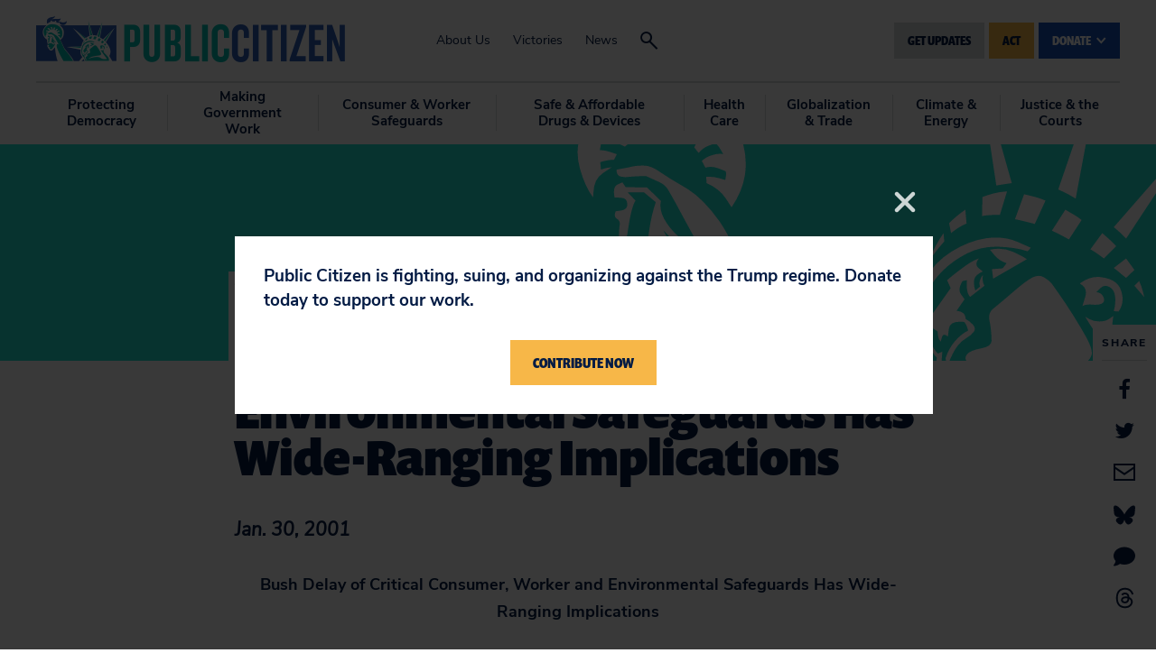

--- FILE ---
content_type: text/html
request_url: https://act.citizen.org/page/61195/subscribe/1
body_size: 983
content:
<!DOCTYPE html>
<html>
<head>
    
    <!-- End Google Tag Manager -->
    
    
    <script src="https://ajax.googleapis.com/ajax/libs/jquery/3.6.0/jquery.min.js"></script>
	<meta charset="UTF-8">
	<meta name="viewport" content="width=device-width, initial-scale=1">
	<title>Public Citizen | </title>

    <link href="https://fonts.googleapis.com/css?family=Nunito+Sans" rel="stylesheet">
<link href="https://fonts.googleapis.com/css?family=Fira+Sans:900" rel="stylesheet">

	<style>
	    /* general */
        * {
	        font-family: Fira Sans, sans-serif;
	        font-size: 16px;
	        color: #000000;
	    }
	    body.pb {
	        margin: 0px 0px;
	    }
	    h1 {
	        font-size: 4rem;
	        color: inherit;
	    }
	    h2 {
	        font-size: 2rem;
	        color: inherit;
	    }
	    h3 {
	        
	        font-size: 0px;
	        color: inherit;
	    }
	    a {
	        color: #f6b914;
	        font-weight: bold;
	    }
	    /* page */
	    .en__component--page {
	        max-width: 100%;
	    }
	    /* labels */
	    .pb .en__field__label:not(.en__field__label--item) {
	        width: 100%;
	        font-weight: bold;
	    }
	    .pb .en__field--email-opt-in .en__field__label {
	        font-weight: bold;
	    }
        .en__mandatory > label::after,
        .en__field--registrant--mandatory > label::after {
            content: " *";
            color: #f6b914;
        }
        /* elements */
        .en__field__element{
            width: 100%;
        }
	    /* inputs */
	    .pb .en__field__input:not(.en__field__input--checkbox):not(.en__field__input--radio) {
	        width: 100%;
	        border: 2px solid #0c2340;
	        padding: 10px 14px;
	        border-radius: 3px;
	    }
	    .pb .en__field__input--checkbox {
	        vertical-align: top;
	    }
	    
	    /* button */
	    .pb .en__submit button {
	        font-family: inherit;
	        background-color: #f5b545;
	        border: 0;
	        color: #001742;
	        font-weight: ;
	        padding: 10px 8px;
	        border-radius: 3px;
	        width: auto;
	    }
	    
	    .en__field__item p {
          display: inline;
        }
        .en__field__label.en__field__label--item {
          display: inline-block;
          width: 80%;
        }
        .opt-in-field {
            display:none;
        }
        .en__field--general-opt-in {
            display:none;
        }
	</style>
    <meta name="title" content=""/>
<meta property="og:title" content=""/>
<meta property="og:description" content=""/>
<meta name="description" content=""/>
<meta property="og:image" content=""/>
<link rel="canonical" href="https://act.citizen.org/page/61195/subscribe/1?locale=en-US"/>
<meta property="og:url" content="https://act.citizen.org/page/61195/subscribe/1?locale=en-US"/>
<link rel="image_src" href=""/>
<link href='/pageassets/css/enPage.css?v=4.0.0' rel='stylesheet' type='text/css' />
<script nonce='9a4c8a03-fcaf-4a09-a61c-b87c99e5ce4d'>var pageJson = {"clientId":10127,"campaignPageId":61195,"campaignId":133937,"pageNumber":1,"pageCount":2,"pageName":"General website signup header/footer","pageType":"emailsubscribeform","locale":"en-US","redirectPresent":false,"giftProcess":false};</script>
<script src='/page/61195/pagedata.js?locale=en-US&ea.profile.id=0'></script>
<script src='/pageassets/js/enPage.js?v=4.0.0'></script>
</head>
    <body class="pb"><form method="post" id="pb_61195" name="pb_General_website_signup_headerfooter" action="/page/61195/subscribe/2" class="en__component en__component--page">
	<input type="hidden" name="hidden" class="en__hiddenFields" value="">
	<input type="hidden" name="sessionId" value="a820c8b58a7348b9903337dad041fc14-use2-prd-web1">
    
	
	
	
	
	
	<ul role="alert" class="en__errorList">
	</ul>

		<div class="en__component en__component--row en__component--row--1">
		<div class="en__component en__component en__component--column en__component--column--1">
		<div class="en__component en__component--formblock" style="">
	
	
			<div class="en__field en__field--text en__field--781027 en__field--emailAddress en__mandatory">
	<label for="en__field_supporter_emailAddress" class="en__field__label" style="">Email Address</label>
	<div class="en__field__element en__field__element--text">
		<input id="en__field_supporter_emailAddress" type="text" class="en__field__input en__field__input--text" name="supporter.emailAddress" value=""  />
	 </div>
</div>

	
	<div class="en__submit"><button style="">GET UPDATES</button></div>
</div>
		<div class="en__component en__component--formblock" style="">
	
	
			<div class="en__field en__field--checkbox en__field--question en__field--687797 en__field--general-opt-in">
	<div class="en__field__element en__field__element--checkbox
	" >
		<div class="en__field__item">
			<input id="en__field_supporter_questions_687797" checked type="checkbox" class="en__field__input en__field__input--checkbox" value="Y" name="supporter.questions.687797" />
			<label for="en__field_supporter_questions_687797" class="en__field__label en__field__label--item" >General</label>
		</div>
	</div>
</div>

	
	
</div>
</div>
</div>
</form>    <script nonce="9a4c8a03-fcaf-4a09-a61c-b87c99e5ce4d">(function(){function c(){var b=a.contentDocument||a.contentWindow.document;if(b){var d=b.createElement('script');d.nonce='9a4c8a03-fcaf-4a09-a61c-b87c99e5ce4d';d.innerHTML="window.__CF$cv$params={r:'9bf542ac3d3e18aa',t:'MTc2ODY0NjY5OC4wMDAwMDA='};var a=document.createElement('script');a.nonce='9a4c8a03-fcaf-4a09-a61c-b87c99e5ce4d';a.src='/cdn-cgi/challenge-platform/scripts/jsd/main.js';document.getElementsByTagName('head')[0].appendChild(a);";b.getElementsByTagName('head')[0].appendChild(d)}}if(document.body){var a=document.createElement('iframe');a.height=1;a.width=1;a.style.position='absolute';a.style.top=0;a.style.left=0;a.style.border='none';a.style.visibility='hidden';document.body.appendChild(a);if('loading'!==document.readyState)c();else if(window.addEventListener)document.addEventListener('DOMContentLoaded',c);else{var e=document.onreadystatechange||function(){};document.onreadystatechange=function(b){e(b);'loading'!==document.readyState&&(document.onreadystatechange=e,c())}}}})();</script></body>
    <script type="text/javascript">
      $(function(){
        $('.en__socialShares a').each(function(){
          $(this).attr('target', '_blank');
        });
      });
    </script>
</html>
<!-- General website signup header/footer:61195:133937:10127:compatibility:false -->

--- FILE ---
content_type: text/css
request_url: https://tags.srv.stackadapt.com/sa.css
body_size: -11
content:
:root {
    --sa-uid: '0-75d6ad5c-aeca-5d92-7241-d72ef00a6fd2';
}